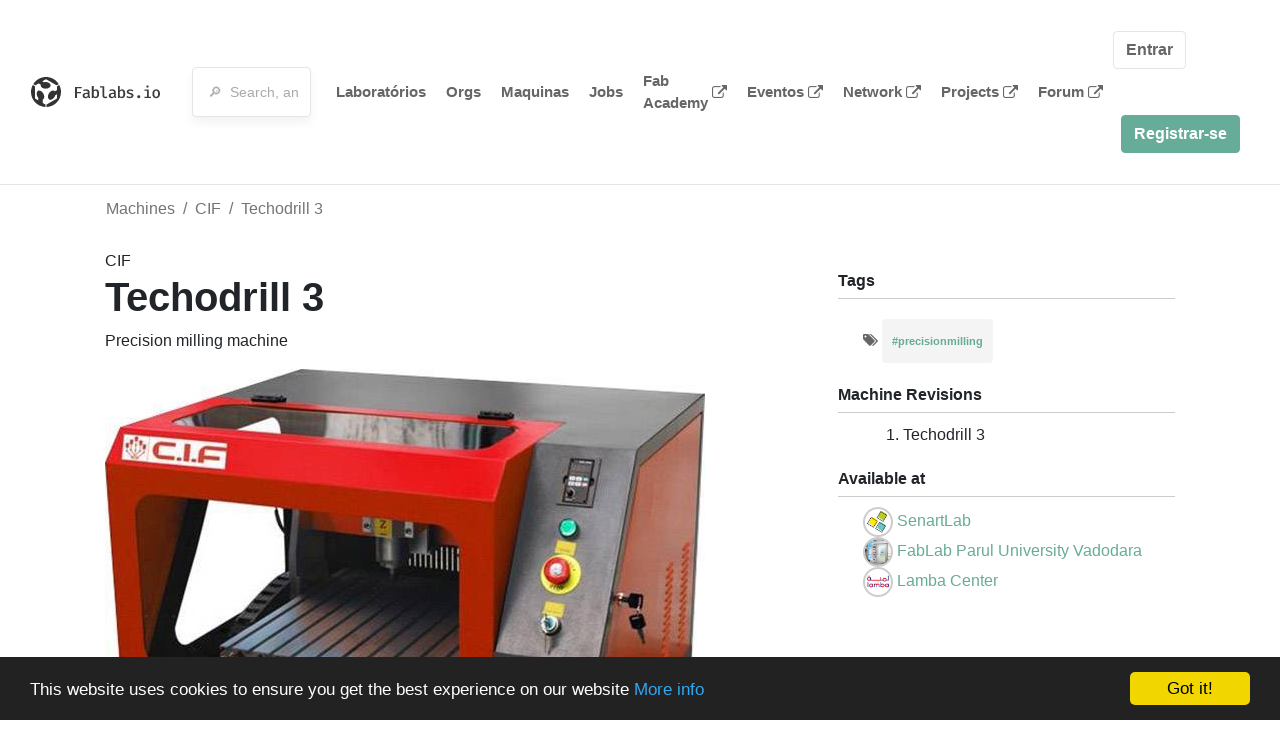

--- FILE ---
content_type: text/html; charset=utf-8
request_url: https://fablabs.io/machines/techodrill-3?locale=pt
body_size: 11860
content:
<!DOCTYPE html>
<html lang='en' xmlns='http://www.w3.org/1999/xhtml' xmlns:fb='http://www.facebook.com/2008/fbml' xmlns:og='http://ogp.me/ns#'>
<head>
<title>Techodrill 3 | FabLabs</title>
<base target='_parent'>
<meta charset='utf-8'>
<meta content='width=device-width, initial-scale=1.0, user-scalable=no' name='viewport'>
<meta content='Techodrill 3 | FabLabs' property='og:title'>
<meta content='FabLabs.io - The Fab Lab Network' property='og:site_name'>
<meta content='https://fablabs.io/machines/techodrill-3?locale=pt' property='og:url'>
<meta content='https://www.fablabs.io/logo.jpg' property='og:image'>
<meta content='A platform for connecting Fab Labs and their users from around the world.' property='og:description'>
<meta content='1349222175' property='fb:admins'>
<script src="/assets/application-d4eb1143ec3b3c51d4bccb86bcf9df169c12d2899a7b9e34d6df42111af7af4e.js" data-turbolinks-track="true"></script>
<link href='https://fablabs.io/machines/techodrill-3' rel='canonical'>
<link href='https://api.mapbox.com/mapbox.js/v3.0.1/mapbox.css' rel='stylesheet'>
<script src="https://api.mapbox.com/mapbox.js/v3.0.1/mapbox.js"></script>
<!-- Load chartkick + char.js bundle via CDN -->
<script src="https://cdnjs.cloudflare.com/ajax/libs/chartkick/2.3.0/chartkick.js" integrity="sha512-vb5WQQcLnuPF84N6gRb9OBxe9AvY+rb04YwZIf66g7GImHwUv/u/gILQGrHRdW9BLideA5cA4OZbrFyWjswIcA==" crossorigin="anonymous"></script>
<script src="https://cdnjs.cloudflare.com/ajax/libs/Chart.js/2.9.4/Chart.bundle.js" integrity="sha512-zO8oeHCxetPn1Hd9PdDleg5Tw1bAaP0YmNvPY8CwcRyUk7d7/+nyElmFrB6f7vg4f7Fv4sui1mcep8RIEShczg==" crossorigin="anonymous"></script>
<link rel="stylesheet" media="screen" href="//fonts.googleapis.com/css?family=Open+Sans:400|Montserrat" />
<link rel="stylesheet" media="all" href="/assets/application-8aa74da54feb175a8e70c2a7518a597bb79db2de9f210100702876d68b7ecde2.css" data-turbolinks-track="true" />
<link href='/humans.txt' rel='author' type='text/plain'>
<meta name="csrf-param" content="authenticity_token" />
<meta name="csrf-token" content="og5J+PMxj0+vGCAcUTcLM3n1ICxBrfIKahapbRwkOfhmkxD58t+IGMVBvEXZzj9ExCXXVou+DI+l+QosmMtX+w==" />
<!-- Hotjar Tracking Code for https://fablabs.io/ -->
<script>
  (function(h,o,t,j,a,r){
    h.hj=h.hj||function(){(h.hj.q=h.hj.q||[]).push(arguments)};
      h._hjSettings={hjid:2282890,hjsv:6};
        a=o.getElementsByTagName('head')[0];
        r=o.createElement('script');r.async=1;
        r.src=t+h._hjSettings.hjid+j+h._hjSettings.hjsv;
        a.appendChild(r);
    })(window,document,'https://static.hotjar.com/c/hotjar-','.js?sv=');
</script>

</head>

<body class='production c-machines a-show '>

<nav class='navbar navbar-custom navbar-expand-lg' role='navigation'>
<div class='container-fluid'>
<a class="navbar-brand" href="/"><img alt="fablabs.io" src="/assets/logo-78c5ba6a9895eaf5debdd08d9856b62703ebf0658507f6972742505cb1f75a7b.svg" />
</a><button aria-controls='navbar' aria-expanded='false' aria-label='Toggle navigation' class='mt-0 navbar-toggler' data-target='#navbar' data-toggle='collapse' type='button'>
<i class='fa fa-bars fa-lg'></i>
</button>
<div class='collapse navbar-collapse' id='navbar'>
<form class="navbar-form" action="/search" accept-charset="UTF-8" method="get"><input name="utf8" type="hidden" value="&#x2713;" /><div class='form-group container-fluid mb-0'>
<input type="text" name="query" id="search-box" class="form-control" autocomplete="off" placeholder="🔎  Search, anything" />
</div>
</form><ul class='navbar-nav'>
<li class='nav-item'>
<a class="nav-link" href="/labs">Laboratórios</a>
</li>
<li class='nav-item'>
<a class="nav-link" href="/organizations">Orgs</a>
</li>
<li class='nav-item'>
<a class="nav-link" href="/machines">Maquinas</a>
</li>
<li class='nav-item'>
<a class="nav-link" href="/jobs">Jobs</a>
</li>
<li class='nav-item'>
<a target="_blank" class="nav-link" href="https://fabacademy.org/">Fab Academy
<i class="fa fa-external-link ml-1"></i>
</a></li>
<li class='nav-item'>
<a target="_blank" class="nav-link" href="https://fabevent.org/">Eventos
<i class="fa fa-external-link ml-1"></i>
</a></li>
<li class='nav-item'>
<a target="_blank" class="nav-link" href="https://live.fablabs.io/">Network
<i class="fa fa-external-link ml-1"></i>
</a></li>
<li class='nav-item'>
<a target="_blank" class="nav-link" href="https://projects.fablabs.io">Projects
<i class="fa fa-external-link ml-1"></i>
</a></li>
<li class='nav-item'>
<a target="_blank" class="nav-link" href="https://forum.fablabs.io">Forum
<i class="fa fa-external-link ml-1"></i>
</a></li>
</ul>
<ul class='nav navbar-nav ml-auto'>
<li class='navbar-btn'>
<a class="btn btn-default w-100" href="/signin">Entrar</a>
</li>
<li class='navbar-btn'>
<a class="btn btn-primary w-100" href="/signup">Registrar-se</a>
</li>
<li class='navbar-btn'></li>
</ul>
</div>
</div>
</nav>

<div id='main'>
<div class='container'>
<div class='row'>
<ol class='breadcrumb'>
<li class='breadcrumb-item'>
<a href="/machines">Machines</a>
</li>
<li class='breadcrumb-item'>
<a href="/machines">CIF</a>
</li>
<li class='breadcrumb-item active'><a href="/machines/techodrill-3">Techodrill 3</a></li>
</ol>

</div>
<div class='row'>
<div class='col-lg-8'>
CIF
<h1>Techodrill 3</h1>
<p>Precision milling machine</p>
<img src="/media/W1siZiIsIjIwMjIvMDUvMTEvMDcvNDUvMjcvYWVlODJmZjItM2Q0Mi00YzA2LWI5OWEtYzE3ZmE4NWFmN2E2L2ltYWdlLmpwZyJdLFsicCIsInRodW1iIiwiODAweDgwMFx1MDAzZSJdXQ/image.jpg?sha=69f495d0d2ac1c49" />
</div>
<div class='col-lg-4 side'>
<div class='heading'>Tags</div>
<ul class='taglist list-unstyled text-small list-inline'>
<i class="fa fa-tags"></i>
<li class='gray list-inline-item mb-0'>
<strong>
<a href="/machines?tag=precisionmilling">#precisionmilling</a>
</strong>
</li>
</ul>
<div class='heading'>Machine Revisions</div>
<ol>
<li>Techodrill 3</li>
</ol>
<div class='heading'>Available at</div>
<ul class='list-unstyled'>
<li>
<img class="avatar tiny" src="/media/W1siZiIsIjIwMTgvMDcvMjMvMTAvMzIvNDEvNTYwZDQ3NDEtNDJlZC00MjY3LThiMzYtODgzNmEzN2NjZDk2LzE0NzI0Mzg4XzE3NDA0MTQyNjYyMTkzODlfNDU2MzM2MDE3NTk5OTc5ODM4OF9uLnBuZyJdLFsicCIsInRodW1iIiwiOTB4OTAjIl1d/14724388_1740414266219389_4563360175999798388_n.png?sha=60c1fd821c398726" />
<a href="/labs/senartlab">SenartLab</a>
</li>
<li>
<img class="avatar tiny" src="/media/W1siZiIsIjIwMjIvMDcvMTEvMDQvMzEvNTIvMmE0ZmQxNjEtMmYzNi00NjM3LWFhNTItZTc0MzAwYmZkZDE0L0hDNEEzMTYyIChMYXJnZSkuSlBHIl0sWyJwIiwidGh1bWIiLCI5MHg5MCMiXV0/HC4A3162%20%28Large%29.JPG?sha=56bf8724884bcc69" />
<a href="/labs/fablabVadodara">FabLab Parul University Vadodara</a>
</li>
<li>
<img class="avatar tiny" src="/media/[base64]/Social%20Media%20Marketing%20With%20Flat%20Illustration%20Facebook%20Post%20%281080%20x%20270%20px%29%20%28750%20x%20750%20px%29%20%281%29.png?sha=4bc699faa4d523dd" />
<a href="/labs/lambacenter">Lamba Center</a>
</li>
</ul>
</div>
</div>
<div class='row mt-3'>
<div class='col-lg-12'>
<a class="btn btn-primary" href="/machines/techodrill-3/edit">Edit</a>
</div>
</div>
<div class='row mt-5'>
<div class='col-lg-12'>
</div>
</div>
</div>

</div>

    <!-- Begin Cookie Consent plugin by Silktide - http://silktide.com/cookieconsent -->
    <script type="text/javascript">
        window.cookieconsent_options = {"message":"This website uses cookies to ensure you get the best experience on our website","dismiss":"Got it!","learnMore":"More info","link":"/cookie-policy","theme":"dark-bottom"};
    </script>

    <script type="text/javascript" src="//cdnjs.cloudflare.com/ajax/libs/cookieconsent2/1.0.10/cookieconsent.min.js"></script>
    <!-- End Cookie Consent plugin -->
    
<footer>
<div class='container footer-links'>
<div class='row'>
<div class='col-md-4'>
<a href='https://distributeddesign.eu/' target='_blank'><img class="img-fluid" alt="Co-funded by the Creative Europe programme of the European Union" src="/assets/home/DDMP_Logo_EU_large_black-2c3aa7f7ded9e5eb8a33fb5cbd911784881d062599fbaf391912e6d519fa3350.png" /></a>
<br>
<a href='https://fabfoundation.org/' target='_blank'><img alt="Fab Foundation" class="img-fluid mb-3" src="/assets/home/fabfnd-5889231883a71b5cdf0e3d31b34375a00ce9f11ef0f54683e113c60248d3b93c.png" /></a>
<br>
</div>
<div class='col-md-4 mb-3'>
<ul>
<li><a href="/labs">Labs List</a></li>
<li><a href="/labs/map">Labs Map</a></li>
<li><a href="/about">About</a></li>
<li><a target="_blank" href="https://docs.fablabs.io/">API Documentation</a></li>
<li><a target="_blank" href="https://forum.fablabs.io/">Forum</a></li>
<li><a href="http://www.fabfoundation.org">The Fab Foundation</a></li>
<li><a href="/cookie-policy">Cookie Policy</a></li>
<li><a href="/privacy-policy">Privacy Policy</a></li>
<li><a href="/tos">Terms of Service</a></li>
</ul>
<br>
</div>
<div class='col-md-4 mb-3'>
<ul class='locales'>
<li><a href="/machines/techodrill-3?locale=de">Deutsch</a></li>
<li><a href="/machines/techodrill-3?locale=en">English</a></li>
<li><a href="/machines/techodrill-3?locale=es">Español</a></li>
<li><a href="/machines/techodrill-3?locale=fr">Français</a></li>
<li><a href="/machines/techodrill-3?locale=it">Italiano</a></li>
<li><a href="/machines/techodrill-3?locale=nl">Nederlands</a></li>
<li><a class="text-primary" href="/machines/techodrill-3?locale=pt">Português</a></li>
<li><a href="/machines/techodrill-3?locale=ja">日本語</a></li>
</ul>
</div>
</div>
</div>
</footer>
<!-- Global site tag (gtag.js) - Google Analytics -->
<script async src="https://www.googletagmanager.com/gtag/js?id=G-09ZXL8GBRW"></script>
<script>
  window.dataLayer = window.dataLayer || [];
  function gtag(){dataLayer.push(arguments);}
  gtag('js', new Date());
  gtag('config', 'G-09ZXL8GBRW');
</script>

<div aria-labelledby='How can we help you?' class='modal fade' id='get-help-text' role='dialog' tabindex='-1'>
<div class='modal-dialog' role='document'>
<div class='modal-content'>
<div class='modal-header'>
<h4 class='modal-title'>How can we help you?</h4>
<button aria-label='Close' class='close' data-dismiss='modal' type='button'>
<span aria-hidden='true'>×</span>
</button>
</div>
<div class='modal-body'>
<h5>Welcome to fablabs.io!</h5>
<p>
Here are few suggestions about how we can help you and how you can participate
and talk with us if you have any question or problem regarding the Fablabs.io
platform.
</p>
<hr>
<h5>Discuss with the community</h5>
<p>
You can ask for support to the administrators and the whole community
in the Fablabs.io Discuss section within the
<a href='https://forum.fablabs.io/c/site-feedback'>Site feedback category</a>.
<a href='https://forum.fablabs.io/c/site-feedback'>Site feedback category</a>
we would also love to hear your ideas and suggestions regarding Fablabs.io,
its features, development, how it works and how we can improve it.
</p>
<a class='button' href='https://forum.fablabs.io/c/site-feedback'>Discuss with the community</a>
<hr>
<h5>Help with the technical development on GitHub</h5>
<p>
If you have instead messages regarding the technical development or bugs
of the platform, we would ask you to discuss these on the Fablabs.io repositories
on GitHub (Fablabs.io is free/open source software!) at
<a href='https://github.com/fablabbcn/fablabs'>https://github.com/fablabbcn/fablabs</a>.
</p>
<a class='button' href='https://github.com/fablabbcn/fablabs'>Join the development</a>
<hr>
<h5>E-mail the administrators</h5>
<p>
If you need instead to contact the administrators of Fablabs.io, please
write to
<a href='mailto:webmasters@fablabs.io'>webmasters@fablabs.io</a>.
</p>
<a class='button' href='mailto:webmasters@fablabs.io'>Write an e-mail to the administrators</a>
</div>
</div>
</div>
</div>
<button class='get-help btn btn-primary btn-sm' data-target='#get-help-text' data-toggle='modal' type='button'>
<i class="fa fa-question-circle"></i>
Get help
</button>


</body>
</html>


--- FILE ---
content_type: application/javascript; charset=utf-8
request_url: https://cdnjs.cloudflare.com/ajax/libs/chartkick/2.3.0/chartkick.js
body_size: 10275
content:
/*
 * Chartkick.js
 * Create beautiful charts with one line of JavaScript
 * https://github.com/ankane/chartkick.js
 * v2.3.0
 * MIT License
 */

/*jslint browser: true, indent: 2, plusplus: true, vars: true */

(function (window) {
  'use strict';

  var config = window.Chartkick || {};
  var Chartkick, ISO8601_PATTERN, DECIMAL_SEPARATOR, adapters = [];
  var DATE_PATTERN = /^(\d\d\d\d)(\-)?(\d\d)(\-)?(\d\d)$/i;
  var GoogleChartsAdapter, HighchartsAdapter, ChartjsAdapter;
  var pendingRequests = [], runningRequests = 0, maxRequests = 4;

  // helpers

  function isArray(variable) {
    return Object.prototype.toString.call(variable) === "[object Array]";
  }

  function isFunction(variable) {
    return variable instanceof Function;
  }

  function isPlainObject(variable) {
    return !isFunction(variable) && variable instanceof Object;
  }

  // https://github.com/madrobby/zepto/blob/master/src/zepto.js
  function extend(target, source) {
    var key;
    for (key in source) {
      if (isPlainObject(source[key]) || isArray(source[key])) {
        if (isPlainObject(source[key]) && !isPlainObject(target[key])) {
          target[key] = {};
        }
        if (isArray(source[key]) && !isArray(target[key])) {
          target[key] = [];
        }
        extend(target[key], source[key]);
      } else if (source[key] !== undefined) {
        target[key] = source[key];
      }
    }
  }

  function merge(obj1, obj2) {
    var target = {};
    extend(target, obj1);
    extend(target, obj2);
    return target;
  }

  // https://github.com/Do/iso8601.js
  ISO8601_PATTERN = /(\d\d\d\d)(\-)?(\d\d)(\-)?(\d\d)(T)?(\d\d)(:)?(\d\d)?(:)?(\d\d)?([\.,]\d+)?($|Z|([\+\-])(\d\d)(:)?(\d\d)?)/i;
  DECIMAL_SEPARATOR = String(1.5).charAt(1);

  function parseISO8601(input) {
    var day, hour, matches, milliseconds, minutes, month, offset, result, seconds, type, year;
    type = Object.prototype.toString.call(input);
    if (type === "[object Date]") {
      return input;
    }
    if (type !== "[object String]") {
      return;
    }
    matches = input.match(ISO8601_PATTERN);
    if (matches) {
      year = parseInt(matches[1], 10);
      month = parseInt(matches[3], 10) - 1;
      day = parseInt(matches[5], 10);
      hour = parseInt(matches[7], 10);
      minutes = matches[9] ? parseInt(matches[9], 10) : 0;
      seconds = matches[11] ? parseInt(matches[11], 10) : 0;
      milliseconds = matches[12] ? parseFloat(DECIMAL_SEPARATOR + matches[12].slice(1)) * 1000 : 0;
      result = Date.UTC(year, month, day, hour, minutes, seconds, milliseconds);
      if (matches[13] && matches[14]) {
        offset = matches[15] * 60;
        if (matches[17]) {
          offset += parseInt(matches[17], 10);
        }
        offset *= matches[14] === "-" ? -1 : 1;
        result -= offset * 60 * 1000;
      }
      return new Date(result);
    }
  }
  // end iso8601.js

  function negativeValues(series) {
    var i, j, data;
    for (i = 0; i < series.length; i++) {
      data = series[i].data;
      for (j = 0; j < data.length; j++) {
        if (data[j][1] < 0) {
          return true;
        }
      }
    }
    return false;
  }

  function jsOptionsFunc(defaultOptions, hideLegend, setTitle, setMin, setMax, setStacked, setXtitle, setYtitle) {
    return function (chart, opts, chartOptions) {
      var series = chart.data;
      var options = merge({}, defaultOptions);
      options = merge(options, chartOptions || {});

      if (chart.hideLegend || "legend" in opts) {
        hideLegend(options, opts.legend, chart.hideLegend);
      }

      if (opts.title) {
        setTitle(options, opts.title);
      }

      // min
      if ("min" in opts) {
        setMin(options, opts.min);
      } else if (!negativeValues(series)) {
        setMin(options, 0);
      }

      // max
      if (opts.max) {
        setMax(options, opts.max);
      }

      if ("stacked" in opts) {
        setStacked(options, opts.stacked);
      }

      if (opts.colors) {
        options.colors = opts.colors;
      }

      if (opts.xtitle) {
        setXtitle(options, opts.xtitle);
      }

      if (opts.ytitle) {
        setYtitle(options, opts.ytitle);
      }

      // merge library last
      options = merge(options, opts.library || {});

      return options;
    };
  }

  function setText(element, text) {
    if (document.body.innerText) {
      element.innerText = text;
    } else {
      element.textContent = text;
    }
  }

  function chartError(element, message) {
    setText(element, "Error Loading Chart: " + message);
    element.style.color = "#ff0000";
  }

  function pushRequest(element, url, success) {
    pendingRequests.push([element, url, success]);
    runNext();
  }

  function runNext() {
    if (runningRequests < maxRequests) {
      var request = pendingRequests.shift();
      if (request) {
        runningRequests++;
        getJSON(request[0], request[1], request[2]);
        runNext();
      }
    }
  }

  function requestComplete() {
    runningRequests--;
    runNext();
  }

  function getJSON(element, url, success) {
    ajaxCall(url, success, function (jqXHR, textStatus, errorThrown) {
      var message = (typeof errorThrown === "string") ? errorThrown : errorThrown.message;
      chartError(element, message);
    });
  }

  function ajaxCall(url, success, error) {
    var $ = window.jQuery || window.Zepto || window.$;

    if ($) {
      $.ajax({
        dataType: "json",
        url: url,
        success: success,
        error: error,
        complete: requestComplete
      });
    } else {
      var xhr = new XMLHttpRequest();
      xhr.open("GET", url, true);
      xhr.setRequestHeader("Content-Type", "application/json");
      xhr.onload = function () {
        requestComplete();
        if (xhr.status === 200) {
          success(JSON.parse(xhr.responseText), xhr.statusText, xhr);
        } else {
          error(xhr, "error", xhr.statusText);
        }
      };
      xhr.send();
    }
  }

  function errorCatcher(chart, callback) {
    try {
      callback(chart);
    } catch (err) {
      chartError(chart.element, err.message);
      throw err;
    }
  }

  function fetchDataSource(chart, callback, dataSource) {
    if (typeof dataSource === "string") {
      pushRequest(chart.element, dataSource, function (data, textStatus, jqXHR) {
        chart.rawData = data;
        errorCatcher(chart, callback);
      });
    } else {
      chart.rawData = dataSource;
      errorCatcher(chart, callback);
    }
  }

  function addDownloadButton(chart) {
    var element = chart.element;
    var link = document.createElement("a");
    link.download = chart.options.download === true ? "chart.png" : chart.options.download; // http://caniuse.com/download
    link.style.position = "absolute";
    link.style.top = "20px";
    link.style.right = "20px";
    link.style.zIndex = 1000;
    link.style.lineHeight = "20px";
    link.target = "_blank"; // for safari
    var image = document.createElement("img");
    image.alt = "Download";
    image.style.border = "none";
    // icon from font-awesome
    // http://fa2png.io/
    image.src = "[data-uri]";
    link.appendChild(image);
    element.style.position = "relative";

    chart.downloadAttached = true;

    // mouseenter
    addEvent(element, "mouseover", function(e) {
      var related = e.relatedTarget;
      // check download option again to ensure it wasn't changed
      if (!related || (related !== this && !childOf(this, related)) && chart.options.download) {
        link.href = chart.toImage();
        element.appendChild(link);
      }
    });

    // mouseleave
    addEvent(element, "mouseout", function(e) {
      var related = e.relatedTarget;
      if (!related || (related !== this && !childOf(this, related))) {
        if (link.parentNode) {
          link.parentNode.removeChild(link);
        }
      }
    });
  }

  // http://stackoverflow.com/questions/10149963/adding-event-listener-cross-browser
  function addEvent(elem, event, fn) {
    if (elem.addEventListener) {
      elem.addEventListener(event, fn, false);
    } else {
      elem.attachEvent("on" + event, function() {
        // set the this pointer same as addEventListener when fn is called
        return(fn.call(elem, window.event));
      });
    }
  }

  // https://gist.github.com/shawnbot/4166283
  function childOf(p, c) {
    if (p === c) return false;
    while (c && c !== p) c = c.parentNode;
    return c === p;
  }

  // type conversions

  function toStr(n) {
    return "" + n;
  }

  function toFloat(n) {
    return parseFloat(n);
  }

  function toDate(n) {
    var matches, year, month, day;
    if (typeof n !== "object") {
      if (typeof n === "number") {
        n = new Date(n * 1000); // ms
      } else {
        n = toStr(n);
        if ((matches = n.match(DATE_PATTERN))) {
        year = parseInt(matches[1], 10);
        month = parseInt(matches[3], 10) - 1;
        day = parseInt(matches[5], 10);
        return new Date(year, month, day);
        } else { // str
          // try our best to get the str into iso8601
          // TODO be smarter about this
          var str = n.replace(/ /, "T").replace(" ", "").replace("UTC", "Z");
          n = parseISO8601(str) || new Date(n);
        }
      }
    }
    return n;
  }

  function toArr(n) {
    if (!isArray(n)) {
      var arr = [], i;
      for (i in n) {
        if (n.hasOwnProperty(i)) {
          arr.push([i, n[i]]);
        }
      }
      n = arr;
    }
    return n;
  }

  function sortByTime(a, b) {
    return a[0].getTime() - b[0].getTime();
  }

  function sortByNumberSeries(a, b) {
    return a[0] - b[0];
  }

  function sortByNumber(a, b) {
    return a - b;
  }

  function loadAdapters() {
    if (!ChartjsAdapter && "Chart" in window) {
      ChartjsAdapter = (function () {
        var Chart = window.Chart;

        var baseOptions = {
          maintainAspectRatio: false,
          animation: false,
          tooltips: {
            displayColors: false,
            callbacks: {}
          },
          legend: {},
          title: {fontSize: 20, fontColor: "#333"}
        };

        var defaultOptions = {
          scales: {
            yAxes: [
              {
                ticks: {
                  maxTicksLimit: 4
                },
                scaleLabel: {
                  fontSize: 16,
                  // fontStyle: "bold",
                  fontColor: "#333"
                }
              }
            ],
            xAxes: [
              {
                gridLines: {
                  drawOnChartArea: false
                },
                scaleLabel: {
                  fontSize: 16,
                  // fontStyle: "bold",
                  fontColor: "#333"
                },
                time: {},
                ticks: {}
              }
            ]
          }
        };

        // http://there4.io/2012/05/02/google-chart-color-list/
        var defaultColors = [
          "#3366CC", "#DC3912", "#FF9900", "#109618", "#990099", "#3B3EAC", "#0099C6",
          "#DD4477", "#66AA00", "#B82E2E", "#316395", "#994499", "#22AA99", "#AAAA11",
          "#6633CC", "#E67300", "#8B0707", "#329262", "#5574A6", "#651067"
        ];

        var hideLegend = function (options, legend, hideLegend) {
          if (legend !== undefined) {
            options.legend.display = !!legend;
            if (legend && legend !== true) {
              options.legend.position = legend;
            }
          } else if (hideLegend) {
            options.legend.display = false;
          }
        };

        var setTitle = function (options, title) {
          options.title.display = true;
          options.title.text = title;
        };

        var setMin = function (options, min) {
          if (min !== null) {
            options.scales.yAxes[0].ticks.min = toFloat(min);
          }
        };

        var setMax = function (options, max) {
          options.scales.yAxes[0].ticks.max = toFloat(max);
        };

        var setBarMin = function (options, min) {
          if (min !== null) {
            options.scales.xAxes[0].ticks.min = toFloat(min);
          }
        };

        var setBarMax = function (options, max) {
          options.scales.xAxes[0].ticks.max = toFloat(max);
        };

        var setStacked = function (options, stacked) {
          options.scales.xAxes[0].stacked = !!stacked;
          options.scales.yAxes[0].stacked = !!stacked;
        };

        var setXtitle = function (options, title) {
          options.scales.xAxes[0].scaleLabel.display = true;
          options.scales.xAxes[0].scaleLabel.labelString = title;
        };

        var setYtitle = function (options, title) {
          options.scales.yAxes[0].scaleLabel.display = true;
          options.scales.yAxes[0].scaleLabel.labelString = title;
        };

        var drawChart = function(chart, type, data, options) {
          if (chart.chart) {
            chart.chart.destroy();
          } else {
            chart.element.innerHTML = "<canvas></canvas>";
          }

          var ctx = chart.element.getElementsByTagName("CANVAS")[0];
          chart.chart = new Chart(ctx, {
            type: type,
            data: data,
            options: options
          });
        };

        // http://stackoverflow.com/questions/5623838/rgb-to-hex-and-hex-to-rgb
        var addOpacity = function(hex, opacity) {
          var result = /^#?([a-f\d]{2})([a-f\d]{2})([a-f\d]{2})$/i.exec(hex);
          return result ? "rgba(" + parseInt(result[1], 16) + ", " + parseInt(result[2], 16) + ", " + parseInt(result[3], 16) + ", " + opacity + ")" : hex;
        };

        var setLabelSize = function (chart, data, options) {
          var maxLabelSize = Math.ceil(chart.element.offsetWidth / 4.0 / data.labels.length);
          if (maxLabelSize > 25) {
            maxLabelSize = 25;
          }
          options.scales.xAxes[0].ticks.callback = function (value) {
            value = toStr(value);
            if (value.length > maxLabelSize) {
              return value.substring(0, maxLabelSize - 2) + "...";
            } else {
              return value;
            }
          };
        };

        var setFormatOptions = function(chart, options, chartType) {
          var formatOptions = {
            prefix: chart.options.prefix,
            suffix: chart.options.suffix,
            thousands: chart.options.thousands,
            decimal: chart.options.decimal
          };

          if (formatOptions.prefix || formatOptions.suffix || formatOptions.thousands || formatOptions.decimal) {
            if (chartType !== "pie") {
              var myAxes = options.scales.yAxes;
              if (chartType === "bar") {
                myAxes = options.scales.xAxes;
              }

              if (!myAxes[0].ticks.callback) {
                myAxes[0].ticks.callback = function (value, index, values) {
                  return formatValue("", value, formatOptions);
                };
              }
            }

            if (!options.tooltips.callbacks.label) {
              if (chartType !== "pie") {
                var valueLabel = chartType === "bar" ? "xLabel" : "yLabel";
                options.tooltips.callbacks.label = function (tooltipItem, data) {
                  var label = data.datasets[tooltipItem.datasetIndex].label || '';
                  if (label) {
                    label += ': ';
                  }
                  return formatValue(label, tooltipItem[valueLabel], formatOptions);
                };
              } else {
                // need to use separate label for pie charts
                options.tooltips.callbacks.label = function (tooltipItem, data) {
                  var dataLabel = data.labels[tooltipItem.index];
                  var value = ': ';

                  if (isArray(dataLabel)) {
                    // show value on first line of multiline label
                    // need to clone because we are changing the value
                    dataLabel = dataLabel.slice();
                    dataLabel[0] += value;
                  } else {
                    dataLabel += value;
                  }

                  return formatValue(dataLabel, data.datasets[tooltipItem.datasetIndex].data[tooltipItem.index], formatOptions);
                };
              }
            }
          }
        };

        var jsOptions = jsOptionsFunc(merge(baseOptions, defaultOptions), hideLegend, setTitle, setMin, setMax, setStacked, setXtitle, setYtitle);

        var createDataTable = function (chart, options, chartType) {
          var datasets = [];
          var labels = [];

          var colors = chart.options.colors || defaultColors;

          var day = true;
          var week = true;
          var dayOfWeek;
          var month = true;
          var year = true;
          var hour = true;
          var minute = true;
          var detectType = (chartType === "line" || chartType === "area") && !chart.discrete;

          var series = chart.data;

          var sortedLabels = [];

          var i, j, s, d, key, rows = [];
          for (i = 0; i < series.length; i++) {
            s = series[i];

            for (j = 0; j < s.data.length; j++) {
              d = s.data[j];
              key = detectType ? d[0].getTime() : d[0];
              if (!rows[key]) {
                rows[key] = new Array(series.length);
              }
              rows[key][i] = toFloat(d[1]);
              if (sortedLabels.indexOf(key) === -1) {
                sortedLabels.push(key);
              }
            }
          }

          if (detectType || chart.options.xtype === "number") {
            sortedLabels.sort(sortByNumber);
          }

          var rows2 = [];
          for (j = 0; j < series.length; j++) {
            rows2.push([]);
          }

          var value;
          var k;
          for (k = 0; k < sortedLabels.length; k++) {
            i = sortedLabels[k];
            if (detectType) {
              value = new Date(toFloat(i));
              // TODO make this efficient
              day = day && isDay(value);
              if (!dayOfWeek) {
                dayOfWeek = value.getDay();
              }
              week = week && isWeek(value, dayOfWeek);
              month = month && isMonth(value);
              year = year && isYear(value);
              hour = hour && isHour(value);
              minute = minute && isMinute(value);
            } else {
              value = i;
            }
            labels.push(value);
            for (j = 0; j < series.length; j++) {
              // Chart.js doesn't like undefined
              rows2[j].push(rows[i][j] === undefined ? null : rows[i][j]);
            }
          }

          for (i = 0; i < series.length; i++) {
            s = series[i];

            var color = s.color || colors[i];
            var backgroundColor = chartType !== "line" ? addOpacity(color, 0.5) : color;

            var dataset = {
              label: s.name,
              data: rows2[i],
              fill: chartType === "area",
              borderColor: color,
              backgroundColor: backgroundColor,
              pointBackgroundColor: color,
              borderWidth: 2
            };

            if (s.stack) {
              dataset.stack = s.stack;
            }

            if (chart.options.curve === false) {
              dataset.lineTension = 0;
            }

            if (chart.options.points === false) {
              dataset.pointRadius = 0;
              dataset.pointHitRadius = 5;
            }

            datasets.push(merge(dataset, s.library || {}));
          }

          if (detectType && labels.length > 0) {
            var minTime = labels[0].getTime();
            var maxTime = labels[0].getTime();
            for (i = 1; i < labels.length; i++) {
              value = labels[i].getTime();
              if (value < minTime) {
                minTime = value;
              }
              if (value > maxTime) {
                maxTime = value;
              }
            }

            var timeDiff = (maxTime - minTime) / (86400 * 1000.0);

            if (!options.scales.xAxes[0].time.unit) {
              var step;
              if (year || timeDiff > 365 * 10) {
                options.scales.xAxes[0].time.unit = "year";
                step = 365;
              } else if (month || timeDiff > 30 * 10) {
                options.scales.xAxes[0].time.unit = "month";
                step = 30;
              } else if (day || timeDiff > 10) {
                options.scales.xAxes[0].time.unit = "day";
                step = 1;
              } else if (hour || timeDiff > 0.5) {
                options.scales.xAxes[0].time.displayFormats = {hour: "MMM D, h a"};
                options.scales.xAxes[0].time.unit = "hour";
                step = 1 / 24.0;
              } else if (minute) {
                options.scales.xAxes[0].time.displayFormats = {minute: "h:mm a"};
                options.scales.xAxes[0].time.unit = "minute";
                step = 1 / 24.0 / 60.0;
              }

              if (step && timeDiff > 0) {
                var unitStepSize = Math.ceil(timeDiff / step / (chart.element.offsetWidth / 100.0));
                if (week && step === 1) {
                  unitStepSize = Math.ceil(unitStepSize / 7.0) * 7;
                }
                options.scales.xAxes[0].time.unitStepSize = unitStepSize;
              }
            }

            if (!options.scales.xAxes[0].time.tooltipFormat) {
              if (day) {
                options.scales.xAxes[0].time.tooltipFormat = "ll";
              } else if (hour) {
                options.scales.xAxes[0].time.tooltipFormat = "MMM D, h a";
              } else if (minute) {
                options.scales.xAxes[0].time.tooltipFormat = "h:mm a";
              }
            }
          }

          var data = {
            labels: labels,
            datasets: datasets
          };

          return data;
        };

        var renderLineChart = function (chart, chartType) {
          if (chart.options.xtype === "number") {
            return renderScatterChart(chart, chartType, true);
          }

          var chartOptions = {};
          if (chartType === "area") {
            // TODO fix area stacked
            // chartOptions.stacked = true;
          }
          // fix for https://github.com/chartjs/Chart.js/issues/2441
          if (!chart.options.max && allZeros(chart.data)) {
            chartOptions.max = 1;
          }

          var options = jsOptions(chart, merge(chartOptions, chart.options));
          setFormatOptions(chart, options, chartType);

          var data = createDataTable(chart, options, chartType || "line");

          options.scales.xAxes[0].type = chart.discrete ? "category" : "time";

          drawChart(chart, "line", data, options);
        };

        var renderPieChart = function (chart) {
          var options = merge({}, baseOptions);
          if (chart.options.donut) {
            options.cutoutPercentage = 50;
          }

          if ("legend" in chart.options) {
            hideLegend(options, chart.options.legend);
          }

          if (chart.options.title) {
            setTitle(options, chart.options.title);
          }

          options = merge(options, chart.options.library || {});
          setFormatOptions(chart, options, "pie");

          var labels = [];
          var values = [];
          for (var i = 0; i < chart.data.length; i++) {
            var point = chart.data[i];
            labels.push(point[0]);
            values.push(point[1]);
          }

          var data = {
            labels: labels,
            datasets: [
              {
                data: values,
                backgroundColor: chart.options.colors || defaultColors
              }
            ]
          };

          drawChart(chart, "pie", data, options);
        };

        var renderColumnChart = function (chart, chartType) {
          var options;
          if (chartType === "bar") {
            options = jsOptionsFunc(merge(baseOptions, defaultOptions), hideLegend, setTitle, setBarMin, setBarMax, setStacked, setXtitle, setYtitle)(chart, chart.options);
          } else {
            options = jsOptions(chart, chart.options);
          }
          setFormatOptions(chart, options, chartType);
          var data = createDataTable(chart, options, "column");
          if (chartType !== "bar") {
            setLabelSize(chart, data, options);
          }
          drawChart(chart, (chartType === "bar" ? "horizontalBar" : "bar"), data, options);
        };

        var renderAreaChart = function (chart) {
          renderLineChart(chart, "area");
        };

        var renderBarChart = function (chart) {
          renderColumnChart(chart, "bar");
        };

        var renderScatterChart = function (chart, chartType, lineChart) {
          chartType = chartType || "line";

          var options = jsOptions(chart, chart.options);
          if (!lineChart) {
            setFormatOptions(chart, options, chartType);
          }

          var colors = chart.options.colors || defaultColors;

          var datasets = [];
          var series = chart.data;
          for (var i = 0; i < series.length; i++) {
            var s = series[i];
            var d = [];
            for (var j = 0; j < s.data.length; j++) {
              var point = {
                x: toFloat(s.data[j][0]),
                y: toFloat(s.data[j][1])
              };
              if (chartType === "bubble") {
                point.r = toFloat(s.data[j][2]);
              }
              d.push(point);
            }

            var color = s.color || colors[i];
            var backgroundColor = chartType === "area" ? addOpacity(color, 0.5) : color;

            datasets.push({
              label: s.name,
              showLine: lineChart || false,
              data: d,
              borderColor: color,
              backgroundColor: backgroundColor,
              pointBackgroundColor: color,
              fill: chartType === "area"
            });
          }

          if (chartType === "area") {
            chartType = "line";
          }

          var data = {datasets: datasets};

          options.scales.xAxes[0].type = "linear";
          options.scales.xAxes[0].position = "bottom";

          drawChart(chart, chartType, data, options);
        };

        var renderBubbleChart = function (chart) {
          renderScatterChart(chart, "bubble");
        };

        return {
          name: "chartjs",
          renderLineChart: renderLineChart,
          renderPieChart: renderPieChart,
          renderColumnChart: renderColumnChart,
          renderBarChart: renderBarChart,
          renderAreaChart: renderAreaChart,
          renderScatterChart: renderScatterChart,
          renderBubbleChart: renderBubbleChart
        };
      })();

      adapters.push(ChartjsAdapter);
    }

    if (!HighchartsAdapter && "Highcharts" in window) {
      HighchartsAdapter = (function () {
        var Highcharts = window.Highcharts;

        var defaultOptions = {
          chart: {},
          xAxis: {
            title: {
              text: null
            },
            labels: {
              style: {
                fontSize: "12px"
              }
            }
          },
          yAxis: {
            title: {
              text: null
            },
            labels: {
              style: {
                fontSize: "12px"
              }
            }
          },
          title: {
            text: null
          },
          credits: {
            enabled: false
          },
          legend: {
            borderWidth: 0
          },
          tooltip: {
            style: {
              fontSize: "12px"
            }
          },
          plotOptions: {
            areaspline: {},
            series: {
              marker: {}
            }
          }
        };

        var hideLegend = function (options, legend, hideLegend) {
          if (legend !== undefined) {
            options.legend.enabled = !!legend;
            if (legend && legend !== true) {
              if (legend === "top" || legend === "bottom") {
                options.legend.verticalAlign = legend;
              } else {
                options.legend.layout = "vertical";
                options.legend.verticalAlign = "middle";
                options.legend.align = legend;
              }
            }
          } else if (hideLegend) {
            options.legend.enabled = false;
          }
        };

        var setTitle = function (options, title) {
          options.title.text = title;
        };

        var setMin = function (options, min) {
          options.yAxis.min = min;
        };

        var setMax = function (options, max) {
          options.yAxis.max = max;
        };

        var setStacked = function (options, stacked) {
          options.plotOptions.series.stacking = stacked ? "normal" : null;
        };

        var setXtitle = function (options, title) {
          options.xAxis.title.text = title;
        };

        var setYtitle = function (options, title) {
          options.yAxis.title.text = title;
        };

        var jsOptions = jsOptionsFunc(defaultOptions, hideLegend, setTitle, setMin, setMax, setStacked, setXtitle, setYtitle);

        var drawChart = function(chart, data, options) {
          if (chart.chart) {
            chart.chart.destroy();
          }

          options.chart.renderTo = chart.element.id;
          options.series = data;
          chart.chart = new Highcharts.Chart(options);
        };

        var setFormatOptions = function(chart, options, chartType) {
          var formatOptions = {
            prefix: chart.options.prefix,
            suffix: chart.options.suffix,
            thousands: chart.options.thousands,
            decimal: chart.options.decimal
          };

          if (formatOptions.prefix || formatOptions.suffix || formatOptions.thousands || formatOptions.decimal) {
            if (chartType !== "pie" && !options.yAxis.labels.formatter) {
              options.yAxis.labels.formatter = function () {
                return formatValue("", this.value, formatOptions);
              };
            }

            if (!options.tooltip.pointFormatter) {
              options.tooltip.pointFormatter = function () {
                return '<span style="color:' + this.color + '>\u25CF</span> ' + formatValue(this.series.name + ': <b>', this.y, formatOptions) + '</b><br/>';
              };
            }
          }
        };

        var renderLineChart = function (chart, chartType) {
          chartType = chartType || "spline";
          var chartOptions = {};
          if (chartType === "areaspline") {
            chartOptions = {
              plotOptions: {
                areaspline: {
                  stacking: "normal"
                },
                area: {
                  stacking: "normal"
                },
                series: {
                  marker: {
                    enabled: false
                  }
                }
              }
            };
          }

          if (chart.options.curve === false) {
            if (chartType === "areaspline") {
              chartType = "area";
            } else if (chartType === "spline") {
              chartType = "line";
            }
          }

          var options = jsOptions(chart, chart.options, chartOptions), data, i, j;
          options.xAxis.type = chart.discrete ? "category" : "datetime";
          if (!options.chart.type) {
            options.chart.type = chartType;
          }
          setFormatOptions(chart, options, chartType);

          var series = chart.data;
          for (i = 0; i < series.length; i++) {
            data = series[i].data;
            if (!chart.discrete) {
              for (j = 0; j < data.length; j++) {
                data[j][0] = data[j][0].getTime();
              }
            }
            series[i].marker = {symbol: "circle"};
            if (chart.options.points === false) {
              series[i].marker.enabled = false;
            }
          }

          drawChart(chart, series, options);
        };

        var renderScatterChart = function (chart) {
          var options = jsOptions(chart, chart.options, {});
          options.chart.type = "scatter";
          drawChart(chart, chart.data, options);
        };

        var renderPieChart = function (chart) {
          var chartOptions = merge(defaultOptions, {});

          if (chart.options.colors) {
            chartOptions.colors = chart.options.colors;
          }
          if (chart.options.donut) {
            chartOptions.plotOptions = {pie: {innerSize: "50%"}};
          }

          if ("legend" in chart.options) {
            hideLegend(chartOptions, chart.options.legend);
          }

          if (chart.options.title) {
            setTitle(chartOptions, chart.options.title);
          }

          var options = merge(chartOptions, chart.options.library || {});
          setFormatOptions(chart, options, "pie");
          var series = [{
            type: "pie",
            name: chart.options.label || "Value",
            data: chart.data
          }];

          drawChart(chart, series, options);
        };

        var renderColumnChart = function (chart, chartType) {
          chartType = chartType || "column";
          var series = chart.data;
          var options = jsOptions(chart, chart.options), i, j, s, d, rows = [], categories = [];
          options.chart.type = chartType;
          setFormatOptions(chart, options, chartType);

          for (i = 0; i < series.length; i++) {
            s = series[i];

            for (j = 0; j < s.data.length; j++) {
              d = s.data[j];
              if (!rows[d[0]]) {
                rows[d[0]] = new Array(series.length);
                categories.push(d[0]);
              }
              rows[d[0]][i] = d[1];
            }
          }

          if (chart.options.xtype === "number") {
            categories.sort(sortByNumber);
          }

          options.xAxis.categories = categories;

          var newSeries = [], d2;
          for (i = 0; i < series.length; i++) {
            d = [];
            for (j = 0; j < categories.length; j++) {
              d.push(rows[categories[j]][i] || 0);
            }

            d2 = {
              name: series[i].name,
              data: d
            };
            if (series[i].stack) {
              d2.stack = series[i].stack;
            }

            newSeries.push(d2);
          }

          drawChart(chart, newSeries, options);
        };

        var renderBarChart = function (chart) {
          renderColumnChart(chart, "bar");
        };

        var renderAreaChart = function (chart) {
          renderLineChart(chart, "areaspline");
        };

        return {
          name: "highcharts",
          renderLineChart: renderLineChart,
          renderPieChart: renderPieChart,
          renderColumnChart: renderColumnChart,
          renderBarChart: renderBarChart,
          renderAreaChart: renderAreaChart,
          renderScatterChart: renderScatterChart
        };
      })();
      adapters.push(HighchartsAdapter);
    }
    if (!GoogleChartsAdapter && window.google && (window.google.setOnLoadCallback || window.google.charts)) {
      GoogleChartsAdapter = (function () {
        var google = window.google;

        var loaded = {};
        var callbacks = [];

        var runCallbacks = function () {
          var cb, call;
          for (var i = 0; i < callbacks.length; i++) {
            cb = callbacks[i];
            call = google.visualization && ((cb.pack === "corechart" && google.visualization.LineChart) || (cb.pack === "timeline" && google.visualization.Timeline));
            if (call) {
              cb.callback();
              callbacks.splice(i, 1);
              i--;
            }
          }
        };

        var waitForLoaded = function (pack, callback) {
          if (!callback) {
            callback = pack;
            pack = "corechart";
          }

          callbacks.push({pack: pack, callback: callback});

          if (loaded[pack]) {
            runCallbacks();
          } else {
            loaded[pack] = true;

            // https://groups.google.com/forum/#!topic/google-visualization-api/fMKJcyA2yyI
            var loadOptions = {
              packages: [pack],
              callback: runCallbacks
            };
            if (config.language) {
              loadOptions.language = config.language;
            }
            if (pack === "corechart" && config.mapsApiKey) {
              loadOptions.mapsApiKey = config.mapsApiKey;
            }

            if (window.google.setOnLoadCallback) {
              google.load("visualization", "1", loadOptions);
            } else {
              google.charts.load("current", loadOptions);
            }
          }
        };

        // Set chart options
        var defaultOptions = {
          chartArea: {},
          fontName: "'Lucida Grande', 'Lucida Sans Unicode', Verdana, Arial, Helvetica, sans-serif",
          pointSize: 6,
          legend: {
            textStyle: {
              fontSize: 12,
              color: "#444"
            },
            alignment: "center",
            position: "right"
          },
          curveType: "function",
          hAxis: {
            textStyle: {
              color: "#666",
              fontSize: 12
            },
            titleTextStyle: {},
            gridlines: {
              color: "transparent"
            },
            baselineColor: "#ccc",
            viewWindow: {}
          },
          vAxis: {
            textStyle: {
              color: "#666",
              fontSize: 12
            },
            titleTextStyle: {},
            baselineColor: "#ccc",
            viewWindow: {}
          },
          tooltip: {
            textStyle: {
              color: "#666",
              fontSize: 12
            }
          }
        };

        var hideLegend = function (options, legend, hideLegend) {
          if (legend !== undefined) {
            var position;
            if (!legend) {
              position = "none";
            } else if (legend === true) {
              position = "right";
            } else {
              position = legend;
            }
            options.legend.position = position;
          } else if (hideLegend) {
            options.legend.position = "none";
          }
        };

        var setTitle = function (options, title) {
          options.title = title;
          options.titleTextStyle = {color: "#333", fontSize: "20px"};
        };

        var setMin = function (options, min) {
          options.vAxis.viewWindow.min = min;
        };

        var setMax = function (options, max) {
          options.vAxis.viewWindow.max = max;
        };

        var setBarMin = function (options, min) {
          options.hAxis.viewWindow.min = min;
        };

        var setBarMax = function (options, max) {
          options.hAxis.viewWindow.max = max;
        };

        var setStacked = function (options, stacked) {
          options.isStacked = !!stacked;
        };

        var setXtitle = function (options, title) {
          options.hAxis.title = title;
          options.hAxis.titleTextStyle.italic = false;
        };

        var setYtitle = function (options, title) {
          options.vAxis.title = title;
          options.vAxis.titleTextStyle.italic = false;
        };

        var jsOptions = jsOptionsFunc(defaultOptions, hideLegend, setTitle, setMin, setMax, setStacked, setXtitle, setYtitle);

        // cant use object as key
        var createDataTable = function (series, columnType, xtype) {
          var i, j, s, d, key, rows = [], sortedLabels = [];
          for (i = 0; i < series.length; i++) {
            s = series[i];

            for (j = 0; j < s.data.length; j++) {
              d = s.data[j];
              key = (columnType === "datetime") ? d[0].getTime() : d[0];
              if (!rows[key]) {
                rows[key] = new Array(series.length);
                sortedLabels.push(key);
              }
              rows[key][i] = toFloat(d[1]);
            }
          }

          var rows2 = [];
          var day = true;
          var value;
          for (j = 0; j < sortedLabels.length; j++) {
            i = sortedLabels[j];
            if (columnType === "datetime") {
              value = new Date(toFloat(i));
              day = day && isDay(value);
            } else if (columnType === "number") {
              value = toFloat(i);
            } else {
              value = i;
            }
            rows2.push([value].concat(rows[i]));
          }
          if (columnType === "datetime") {
            rows2.sort(sortByTime);
          } else if (columnType === "number") {
            rows2.sort(sortByNumberSeries);
          }

          if (xtype === "number") {
            rows2.sort(sortByNumberSeries);

            for (i = 0; i < rows2.length; i++) {
              rows2[i][0] = toStr(rows2[i][0]);
            }
          }

          // create datatable
          var data = new google.visualization.DataTable();
          columnType = columnType === "datetime" && day ? "date" : columnType;
          data.addColumn(columnType, "");
          for (i = 0; i < series.length; i++) {
            data.addColumn("number", series[i].name);
          }
          data.addRows(rows2);

          return data;
        };

        var resize = function (callback) {
          if (window.attachEvent) {
            window.attachEvent("onresize", callback);
          } else if (window.addEventListener) {
            window.addEventListener("resize", callback, true);
          }
          callback();
        };

        var drawChart = function(chart, type, data, options) {
          if (chart.chart) {
            chart.chart.clearChart();
          }

          chart.chart = new type(chart.element);
          resize(function () {
            chart.chart.draw(data, options);
          });
        };

        var renderLineChart = function (chart) {
          waitForLoaded(function () {
            var chartOptions = {};

            if (chart.options.curve === false) {
              chartOptions.curveType = "none";
            }

            if (chart.options.points === false) {
              chartOptions.pointSize = 0;
            }

            var options = jsOptions(chart, chart.options, chartOptions);
            var columnType = chart.discrete ? "string" : "datetime";
            if (chart.options.xtype === "number") {
              columnType = "number";
            }
            var data = createDataTable(chart.data, columnType);

            drawChart(chart, google.visualization.LineChart, data, options);
          });
        };

        var renderPieChart = function (chart) {
          waitForLoaded(function () {
            var chartOptions = {
              chartArea: {
                top: "10%",
                height: "80%"
              },
              legend: {}
            };
            if (chart.options.colors) {
              chartOptions.colors = chart.options.colors;
            }
            if (chart.options.donut) {
              chartOptions.pieHole = 0.5;
            }
            if ("legend" in chart.options) {
              hideLegend(chartOptions, chart.options.legend);
            }
            if (chart.options.title) {
              setTitle(chartOptions, chart.options.title);
            }
            var options = merge(merge(defaultOptions, chartOptions), chart.options.library || {});

            var data = new google.visualization.DataTable();
            data.addColumn("string", "");
            data.addColumn("number", "Value");
            data.addRows(chart.data);

            drawChart(chart, google.visualization.PieChart, data, options);
          });
        };

        var renderColumnChart = function (chart) {
          waitForLoaded(function () {
            var options = jsOptions(chart, chart.options);
            var data = createDataTable(chart.data, "string", chart.options.xtype);

            drawChart(chart, google.visualization.ColumnChart, data, options);
          });
        };

        var renderBarChart = function (chart) {
          waitForLoaded(function () {
            var chartOptions = {
              hAxis: {
                gridlines: {
                  color: "#ccc"
                }
              }
            };
            var options = jsOptionsFunc(defaultOptions, hideLegend, setTitle, setBarMin, setBarMax, setStacked, setXtitle, setYtitle)(chart, chart.options, chartOptions);
            var data = createDataTable(chart.data, "string", chart.options.xtype);

            drawChart(chart, google.visualization.BarChart, data, options);
          });
        };

        var renderAreaChart = function (chart) {
          waitForLoaded(function () {
            var chartOptions = {
              isStacked: true,
              pointSize: 0,
              areaOpacity: 0.5
            };

            var options = jsOptions(chart, chart.options, chartOptions);
            var columnType = chart.discrete ? "string" : "datetime";
            if (chart.options.xtype === "number") {
              columnType = "number";
            }
            var data = createDataTable(chart.data, columnType);

            drawChart(chart, google.visualization.AreaChart, data, options);
          });
        };

        var renderGeoChart = function (chart) {
          waitForLoaded(function () {
            var chartOptions = {
              legend: "none",
              colorAxis: {
                colors: chart.options.colors || ["#f6c7b6", "#ce502d"]
              }
            };
            var options = merge(merge(defaultOptions, chartOptions), chart.options.library || {});

            var data = new google.visualization.DataTable();
            data.addColumn("string", "");
            data.addColumn("number", chart.options.label || "Value");
            data.addRows(chart.data);

            drawChart(chart, google.visualization.GeoChart, data, options);
          });
        };

        var renderScatterChart = function (chart) {
          waitForLoaded(function () {
            var chartOptions = {};
            var options = jsOptions(chart, chart.options, chartOptions);

            var series = chart.data, rows2 = [], i, j, data, d;
            for (i = 0; i < series.length; i++) {
              d = series[i].data;
              for (j = 0; j < d.length; j++) {
                var row = new Array(series.length + 1);
                row[0] = d[j][0];
                row[i + 1] = d[j][1];
                rows2.push(row);
              }
            }

            data = new google.visualization.DataTable();
            data.addColumn("number", "");
            for (i = 0; i < series.length; i++) {
              data.addColumn("number", series[i].name);
            }
            data.addRows(rows2);

            drawChart(chart, google.visualization.ScatterChart, data, options);
          });
        };

        var renderTimeline = function (chart) {
          waitForLoaded("timeline", function () {
            var chartOptions = {
              legend: "none"
            };

            if (chart.options.colors) {
              chartOptions.colors = chart.options.colors;
            }
            var options = merge(merge(defaultOptions, chartOptions), chart.options.library || {});

            var data = new google.visualization.DataTable();
            data.addColumn({type: "string", id: "Name"});
            data.addColumn({type: "date", id: "Start"});
            data.addColumn({type: "date", id: "End"});
            data.addRows(chart.data);

            chart.element.style.lineHeight = "normal";

            drawChart(chart, google.visualization.Timeline, data, options);
          });
        };

        return {
          name: "google",
          renderLineChart: renderLineChart,
          renderPieChart: renderPieChart,
          renderColumnChart: renderColumnChart,
          renderBarChart: renderBarChart,
          renderAreaChart: renderAreaChart,
          renderScatterChart: renderScatterChart,
          renderGeoChart: renderGeoChart,
          renderTimeline: renderTimeline
        };
      })();

      adapters.push(GoogleChartsAdapter);
    }
  }

  function dataEmpty(data, chartType) {
    if (chartType === "PieChart" || chartType === "GeoChart" || chartType === "Timeline") {
      return data.length === 0;
    } else {
      for (var i = 0; i < data.length; i++) {
        if (data[i].data.length > 0) {
          return false;
        }
      }
      return true;
    }
  }

  function renderChart(chartType, chart) {
    if (chart.options.messages && chart.options.messages.empty && dataEmpty(chart.data, chartType)) {
      setText(chart.element, chart.options.messages.empty);
    } else {
      callAdapter(chartType, chart);
      if (chart.options.download && !chart.downloadAttached && chart.adapter === "chartjs") {
        addDownloadButton(chart);
      }
    }
  }

  // TODO remove chartType if cross-browser way
  // to get the name of the chart class
  function callAdapter(chartType, chart) {
    var i, adapter, fnName, adapterName;
    fnName = "render" + chartType;
    adapterName = chart.options.adapter;

    loadAdapters();

    for (i = 0; i < adapters.length; i++) {
      adapter = adapters[i];
      if ((!adapterName || adapterName === adapter.name) && isFunction(adapter[fnName])) {
        chart.adapter = adapter.name;
        return adapter[fnName](chart);
      }
    }
    throw new Error("No adapter found");
  }

  // process data

  var toFormattedKey = function (key, keyType) {
    if (keyType === "number") {
      key = toFloat(key);
    } else if (keyType === "datetime") {
      key = toDate(key);
    } else {
      key = toStr(key);
    }
    return key;
  };

  var formatSeriesData = function (data, keyType) {
    var r = [], key, j;
    for (j = 0; j < data.length; j++) {
      if (keyType === "bubble") {
        r.push([toFloat(data[j][0]), toFloat(data[j][1]), toFloat(data[j][2])]);
      } else {
        key = toFormattedKey(data[j][0], keyType);
        r.push([key, toFloat(data[j][1])]);
      }
    }
    if (keyType === "datetime") {
      r.sort(sortByTime);
    } else if (keyType === "number") {
      r.sort(sortByNumberSeries);
    }
    return r;
  };

  function isMinute(d) {
    return d.getMilliseconds() === 0 && d.getSeconds() === 0;
  }

  function isHour(d) {
    return isMinute(d) && d.getMinutes() === 0;
  }

  function isDay(d) {
    return isHour(d) && d.getHours() === 0;
  }

  function isWeek(d, dayOfWeek) {
    return isDay(d) && d.getDay() === dayOfWeek;
  }

  function isMonth(d) {
    return isDay(d) && d.getDate() === 1;
  }

  function isYear(d) {
    return isMonth(d) && d.getMonth() === 0;
  }

  function isDate(obj) {
    return !isNaN(toDate(obj)) && toStr(obj).length >= 6;
  }

  function allZeros(data) {
    var i, j, d;
    for (i = 0; i < data.length; i++) {
      d = data[i].data;
      for (j = 0; j < d.length; j++) {
        if (d[j][1] != 0) {
          return false;
        }
      }
    }
    return true;
  }

  function detectDiscrete(series) {
    var i, j, data;
    for (i = 0; i < series.length; i++) {
      data = toArr(series[i].data);
      for (j = 0; j < data.length; j++) {
        if (!isDate(data[j][0])) {
          return true;
        }
      }
    }
    return false;
  }

  function formatValue(pre, value, options) {
    if (options.thousands || options.decimal) {
      value = toStr(value);
      var parts = value.split(".")
      value = parts[0];
      if (options.thousands) {
        value = value.replace(/(\d)(?=(\d{3})+(?!\d))/g, options.thousands);
      }
      if (parts.length > 1) {
        value += (options.decimal || ".") + parts[1];
      }
    }

    pre = pre || "";
    if (options.prefix) {
      if (value < 0) {
        value = value * -1;
        pre += "-";
      }
      pre += options.prefix;
    }

    return pre + value + (options.suffix || "");
  }

  // creates a shallow copy of each element of the array
  // elements are expected to be objects
  function copySeries(series) {
    var newSeries = [], i, j;
    for (i = 0; i < series.length; i++) {
      var copy = {};
      for (j in series[i]) {
        if (series[i].hasOwnProperty(j)) {
          copy[j] = series[i][j];
        }
      }
      newSeries.push(copy);
    }
    return newSeries;
  }

  function processSeries(chart, keyType) {
    var i;

    var opts = chart.options;
    var series = chart.rawData;

    // see if one series or multiple
    if (!isArray(series) || typeof series[0] !== "object" || isArray(series[0])) {
      series = [{name: opts.label || "Value", data: series}];
      chart.hideLegend = true;
    } else {
      chart.hideLegend = false;
    }
    if ((opts.discrete === null || opts.discrete === undefined) && keyType !== "bubble" && keyType !== "number") {
      chart.discrete = detectDiscrete(series);
    } else {
      chart.discrete = opts.discrete;
    }
    if (chart.discrete) {
      keyType = "string";
    }
    if (chart.options.xtype) {
      keyType = chart.options.xtype;
    }

    // right format
    series = copySeries(series);
    for (i = 0; i < series.length; i++) {
      series[i].data = formatSeriesData(toArr(series[i].data), keyType);
    }

    return series;
  }

  function processSimple(chart) {
    var perfectData = toArr(chart.rawData), i;
    for (i = 0; i < perfectData.length; i++) {
      perfectData[i] = [toStr(perfectData[i][0]), toFloat(perfectData[i][1])];
    }
    return perfectData;
  }

  function processTime(chart)
  {
    var i, data = chart.rawData;
    for (i = 0; i < data.length; i++) {
      data[i][1] = toDate(data[i][1]);
      data[i][2] = toDate(data[i][2]);
    }
    return data;
  }

  function processLineData(chart) {
    return processSeries(chart, "datetime");
  }

  function processColumnData(chart) {
    return processSeries(chart, "string");
  }

  function processBarData(chart) {
    return processSeries(chart, "string");
  }

  function processAreaData(chart) {
    return processSeries(chart, "datetime");
  }

  function processScatterData(chart) {
    return processSeries(chart, "number");
  }

  function processBubbleData(chart) {
    return processSeries(chart, "bubble");
  }

  function createChart(chartType, chart, element, dataSource, opts, processData) {
    var elementId;
    if (typeof element === "string") {
      elementId = element;
      element = document.getElementById(element);
      if (!element) {
        throw new Error("No element with id " + elementId);
      }
    }

    chart.element = element;
    opts = merge(Chartkick.options, opts || {});
    chart.options = opts;
    chart.dataSource = dataSource;

    if (!processData) {
      processData = function (chart) {
        return chart.rawData;
      };
    }

    // getters
    chart.getElement = function () {
      return element;
    };
    chart.getDataSource = function () {
      return chart.dataSource;
    };
    chart.getData = function () {
      return chart.data;
    };
    chart.getOptions = function () {
      return chart.options;
    };
    chart.getChartObject = function () {
      return chart.chart;
    };
    chart.getAdapter = function () {
      return chart.adapter;
    };

    var callback = function () {
      chart.data = processData(chart);
      renderChart(chartType, chart);
    };

    // functions
    chart.updateData = function (dataSource, options) {
      chart.dataSource = dataSource;
      if (options) {
        chart.options = merge(Chartkick.options, options);
      }
      fetchDataSource(chart, callback, dataSource);
    };
    chart.setOptions = function (options) {
      chart.options = merge(Chartkick.options, options);
      chart.redraw();
    };
    chart.redraw = function() {
      fetchDataSource(chart, callback, chart.rawData);
    };
    chart.refreshData = function () {
      if (typeof chart.dataSource === "string") {
        // prevent browser from caching
        var sep = chart.dataSource.indexOf("?") === -1 ? "?" : "&";
        var url = chart.dataSource + sep + "_=" + (new Date()).getTime();
        fetchDataSource(chart, callback, url);
      }
    };
    chart.stopRefresh = function () {
      if (chart.intervalId) {
        clearInterval(chart.intervalId);
      }
    };
    chart.toImage = function () {
      if (chart.adapter === "chartjs") {
        return chart.chart.toBase64Image();
      } else {
        return null;
      }
    };

    Chartkick.charts[element.id] = chart;

    fetchDataSource(chart, callback, dataSource);

    if (opts.refresh) {
      chart.intervalId = setInterval( function () {
        chart.refreshData();
      }, opts.refresh * 1000);
    }
  }

  // define classes

  Chartkick = {
    LineChart: function (element, dataSource, options) {
      createChart("LineChart", this, element, dataSource, options, processLineData);
    },
    PieChart: function (element, dataSource, options) {
      createChart("PieChart", this, element, dataSource, options, processSimple);
    },
    ColumnChart: function (element, dataSource, options) {
      createChart("ColumnChart", this, element, dataSource, options, processColumnData);
    },
    BarChart: function (element, dataSource, options) {
      createChart("BarChart", this, element, dataSource, options, processBarData);
    },
    AreaChart: function (element, dataSource, options) {
      createChart("AreaChart", this, element, dataSource, options, processAreaData);
    },
    GeoChart: function (element, dataSource, options) {
      createChart("GeoChart", this, element, dataSource, options, processSimple);
    },
    ScatterChart: function (element, dataSource, options) {
      createChart("ScatterChart", this, element, dataSource, options, processScatterData);
    },
    BubbleChart: function (element, dataSource, options) {
      createChart("BubbleChart", this, element, dataSource, options, processBubbleData);
    },
    Timeline: function (element, dataSource, options) {
      createChart("Timeline", this, element, dataSource, options, processTime);
    },
    charts: {},
    configure: function (options) {
      for (var key in options) {
        if (options.hasOwnProperty(key)) {
          config[key] = options[key];
        }
      }
    },
    eachChart: function (callback) {
      for (var chartId in Chartkick.charts) {
        if (Chartkick.charts.hasOwnProperty(chartId)) {
          callback(Chartkick.charts[chartId]);
        }
      }
    },
    options: {},
    adapters: adapters,
    createChart: createChart
  };

  if (typeof module === "object" && typeof module.exports === "object") {
    module.exports = Chartkick;
  } else {
    window.Chartkick = Chartkick;
  }
}(window));


--- FILE ---
content_type: image/svg+xml
request_url: https://fablabs.io/assets/logo-78c5ba6a9895eaf5debdd08d9856b62703ebf0658507f6972742505cb1f75a7b.svg
body_size: 11683
content:
<?xml version="1.0" encoding="UTF-8"?>
<svg width="130px" height="30px" viewBox="0 0 130 30" version="1.1" xmlns="http://www.w3.org/2000/svg" xmlns:xlink="http://www.w3.org/1999/xlink">
    <g id="Output" stroke="none" stroke-width="1" fill="none" fill-rule="evenodd">
        <g id="Same-Same-in-header" transform="translate(-131.000000, -123.000000)">
            <g id="Header---public" transform="translate(111.000000, 98.000000)">
                <g id="Group" transform="translate(20.000000, 25.000000)">
                    <path d="M19.6686659,8.35358344 C19.6686659,6.51634433 17.4363411,5.02812822 14.6814351,5.02812822 C14.0672651,5.02812822 13.4792989,5.10227689 12.9355051,5.23809128 L11.3073679,4.31235645 L15.001123,2.17977098 L25.6269393,8.31663393 C26.4340202,7.85052095 27.1574981,7.43309144 27.7452147,7.0928065 C25.0973705,2.83587431 20.3824109,0 15.001123,0 C9.62881933,0 4.91735365,2.82813488 2.2685112,7.07508072 C2.87694138,7.42734929 3.60116795,7.84552778 4.39577077,8.30390133 L7.68473767,6.40424753 L9.81199724,7.63681302 C9.73588108,7.86799707 9.69495304,8.10692054 9.69495304,8.35358344 C9.69495304,10.1900736 11.9275274,11.6792883 14.6814351,11.6792883 C17.4363411,11.6792883 19.6686659,10.1900736 19.6686659,8.35358344 Z M28.2433388,7.95787424 L26.1193235,9.18469758 L26.1193235,13.0259479 L23.8011496,14.3406511 C23.6324463,14.1436703 23.4355425,13.974901 23.2094401,13.8433308 C21.6212327,12.9205919 19.2124681,14.1047235 17.8281522,16.4862188 C16.4458327,18.8697114 16.6105431,21.5488 18.1987505,22.4720382 C19.7867084,23.3937785 22.1944747,22.2106455 23.5777924,19.8281515 C23.8780145,19.3133551 24.1043665,18.7848274 24.259344,18.2620419 L26.1193235,17.1845145 L26.1193235,21.4451916 L15.5257006,27.5638294 L15.5257006,29.9980027 C23.566063,29.7218801 30,23.1179055 30,15.0059918 C30,12.4574748 29.363619,10.0592524 28.2433388,7.95787424 Z M11.652511,22.6475484 C11.7558293,22.604607 11.8554042,22.5581705 11.9527331,22.5004993 C13.540691,21.5767618 13.7066491,18.8989215 12.3233315,16.5154289 C10.9400138,14.1339336 8.53099966,12.9500516 6.94304182,13.8725409 C5.35508398,14.7940315 5.19012403,17.4741187 6.5734417,19.8576113 C6.77733319,20.2076329 7.00243738,20.5314404 7.24426217,20.8260377 L7.24426217,23.3867881 L3.88192428,21.4451916 L3.88192428,9.16023102 L1.7676419,7.93914983 C0.641621815,10.0447721 0,12.4497354 0,15.0059918 C0,23.134383 6.46338521,29.7483439 14.5274559,30 L14.5274559,27.5922905 L11.652511,25.9323092 L11.652511,22.6475484 Z" id="Fill-1" fill="#333333"></path>
                    <path d="M45.888,14.888 L50.048,14.888 L50.048,16.296 L45.888,16.296 L45.888,21 L44.032,21 L44.032,9.96 L50.816,9.96 L50.624,11.368 L45.888,11.368 L45.888,14.888 Z M58.5991111,18.936 C58.5991111,19.2560016 58.6471106,19.4933326 58.7431111,19.648 C58.8391116,19.8026674 59.0044433,19.917333 59.2391111,19.992 L58.8231111,21.208 C57.9377733,21.1013328 57.3564458,20.7120034 57.0791111,20.04 C56.7697762,20.4240019 56.3831134,20.7146657 55.9191111,20.912 C55.4551088,21.1093343 54.9457805,21.208 54.3911111,21.208 C53.5377735,21.208 52.8604469,20.9680024 52.3591111,20.488 C51.8577753,20.0079976 51.6071111,19.3733373 51.6071111,18.584 C51.6071111,17.6986622 51.9564409,17.0160024 52.6551111,16.536 C53.3537813,16.0559976 54.3431047,15.816 55.6231111,15.816 L56.8231111,15.816 L56.8231111,15.272 C56.8231111,14.738664 56.6631127,14.3493346 56.3431111,14.104 C56.0231095,13.8586654 55.5591141,13.736 54.9511111,13.736 C54.6524429,13.736 54.3057797,13.773333 53.9111111,13.848 C53.5164425,13.922667 53.1164465,14.0293326 52.7111111,14.168 L52.2631111,12.904 C53.2764495,12.5199981 54.2631063,12.328 55.2231111,12.328 C56.3431167,12.328 57.1857749,12.5733309 57.7511111,13.064 C58.3164473,13.5546691 58.5991111,14.2533288 58.5991111,15.16 L58.5991111,18.936 Z M54.9191111,19.896 C55.2924463,19.896 55.6524427,19.800001 55.9991111,19.608 C56.3457795,19.415999 56.6204434,19.149335 56.8231111,18.808 L56.8231111,16.936 L55.8311111,16.936 C55.0204404,16.936 54.4284463,17.0719986 54.0551111,17.344 C53.6817759,17.6160014 53.4951111,18.0079974 53.4951111,18.52 C53.4951111,18.9680022 53.6151099,19.3093322 53.8551111,19.544 C54.0951123,19.7786678 54.4497754,19.896 54.9191111,19.896 Z M62.6382222,13.56 C62.9262236,13.1653314 63.2702202,12.8613344 63.6702222,12.648 C64.0702242,12.4346656 64.4995532,12.328 64.9582222,12.328 C66.0355609,12.328 66.8302196,12.7173294 67.3422222,13.496 C67.8542248,14.2746706 68.1102222,15.3626597 68.1102222,16.76 C68.1102222,18.0826733 67.8142252,19.1546626 67.2222222,19.976 C66.6302192,20.7973374 65.8008942,21.208 64.7342222,21.208 C63.7955508,21.208 63.0595582,20.8613368 62.5262222,20.168 L62.4302222,21 L60.8462222,21 L60.8462222,9.16 L62.6382222,8.952 L62.6382222,13.56 Z M64.3022222,19.848 C64.920892,19.848 65.3928872,19.5946692 65.7182222,19.088 C66.0435572,18.5813308 66.2062222,17.8106718 66.2062222,16.776 C66.2062222,15.709328 66.059557,14.9306691 65.7662222,14.44 C65.4728874,13.9493309 65.0382251,13.704 64.4622222,13.704 C64.0995537,13.704 63.7608904,13.8159989 63.4462222,14.04 C63.131554,14.2640011 62.8622233,14.5573315 62.6382222,14.92 L62.6382222,18.872 C63.064891,19.5226699 63.6195521,19.848 64.3022222,19.848 Z M73.2693333,18.696 C73.2693333,19.4106702 73.6959957,19.768 74.5493333,19.768 C74.9760021,19.768 75.4239976,19.672001 75.8933333,19.48 L76.3413333,20.728 C75.7546637,21.0480016 75.0293376,21.208 74.1653333,21.208 C73.3226624,21.208 72.6640024,20.970669 72.1893333,20.496 C71.7146643,20.021331 71.4773333,19.3680042 71.4773333,18.536 L71.4773333,10.472 L68.9333333,10.472 L68.9333333,9.16 L73.2693333,9.16 L73.2693333,18.696 Z M84.7324444,18.936 C84.7324444,19.2560016 84.7804439,19.4933326 84.8764444,19.648 C84.9724449,19.8026674 85.1377766,19.917333 85.3724444,19.992 L84.9564444,21.208 C84.0711067,21.1013328 83.4897791,20.7120034 83.2124444,20.04 C82.9031095,20.4240019 82.5164467,20.7146657 82.0524444,20.912 C81.5884421,21.1093343 81.0791139,21.208 80.5244444,21.208 C79.6711068,21.208 78.9937803,20.9680024 78.4924444,20.488 C77.9911086,20.0079976 77.7404444,19.3733373 77.7404444,18.584 C77.7404444,17.6986622 78.0897743,17.0160024 78.7884444,16.536 C79.4871146,16.0559976 80.476438,15.816 81.7564444,15.816 L82.9564444,15.816 L82.9564444,15.272 C82.9564444,14.738664 82.796446,14.3493346 82.4764444,14.104 C82.1564428,13.8586654 81.6924475,13.736 81.0844444,13.736 C80.7857763,13.736 80.4391131,13.773333 80.0444444,13.848 C79.6497758,13.922667 79.2497798,14.0293326 78.8444444,14.168 L78.3964444,12.904 C79.4097828,12.5199981 80.3964396,12.328 81.3564444,12.328 C82.47645,12.328 83.3191083,12.5733309 83.8844444,13.064 C84.4497806,13.5546691 84.7324444,14.2533288 84.7324444,15.16 L84.7324444,18.936 Z M81.0524444,19.896 C81.4257796,19.896 81.785776,19.800001 82.1324444,19.608 C82.4791128,19.415999 82.7537767,19.149335 82.9564444,18.808 L82.9564444,16.936 L81.9644444,16.936 C81.1537737,16.936 80.5617796,17.0719986 80.1884444,17.344 C79.8151092,17.6160014 79.6284444,18.0079974 79.6284444,18.52 C79.6284444,18.9680022 79.7484432,19.3093322 79.9884444,19.544 C80.2284456,19.7786678 80.5831087,19.896 81.0524444,19.896 Z M88.7715555,13.56 C89.059557,13.1653314 89.4035535,12.8613344 89.8035555,12.648 C90.2035575,12.4346656 90.6328866,12.328 91.0915555,12.328 C92.1688942,12.328 92.963553,12.7173294 93.4755555,13.496 C93.9875581,14.2746706 94.2435555,15.3626597 94.2435555,16.76 C94.2435555,18.0826733 93.9475585,19.1546626 93.3555555,19.976 C92.7635526,20.7973374 91.9342275,21.208 90.8675555,21.208 C89.9288842,21.208 89.1928915,20.8613368 88.6595555,20.168 L88.5635555,21 L86.9795555,21 L86.9795555,9.16 L88.7715555,8.952 L88.7715555,13.56 Z M90.4355555,19.848 C91.0542253,19.848 91.5262206,19.5946692 91.8515555,19.088 C92.1768905,18.5813308 92.3395555,17.8106718 92.3395555,16.776 C92.3395555,15.709328 92.1928903,14.9306691 91.8995555,14.44 C91.6062207,13.9493309 91.1715584,13.704 90.5955555,13.704 C90.232887,13.704 89.8942238,13.8159989 89.5795555,14.04 C89.2648873,14.2640011 88.9955566,14.5573315 88.7715555,14.92 L88.7715555,18.872 C89.1982243,19.5226699 89.7528854,19.848 90.4355555,19.848 Z M98.7626666,19.848 C99.3280028,19.848 99.7733317,19.7466677 100.098667,19.544 C100.424002,19.3413323 100.586667,19.0640018 100.586667,18.712 C100.586667,18.4666654 100.538667,18.2666674 100.442667,18.112 C100.346666,17.9573326 100.154668,17.813334 99.8666666,17.68 C99.5786652,17.546666 99.1466695,17.4053341 98.5706666,17.256 C97.642662,17.0213322 96.9466689,16.7200018 96.4826666,16.352 C96.0186643,15.9839982 95.7866666,15.4533368 95.7866666,14.76 C95.7866666,14.0239963 96.0906636,13.4346689 96.6986666,12.992 C97.3066697,12.5493311 98.1279948,12.328 99.1626666,12.328 C100.410673,12.328 101.482662,12.6533301 102.378667,13.304 L101.610667,14.44 C100.85333,13.9386642 100.053338,13.688 99.2106666,13.688 C98.1439946,13.688 97.6106666,13.9973302 97.6106666,14.616 C97.6106666,14.8293344 97.6719993,15.0053326 97.7946666,15.144 C97.9173339,15.2826674 98.1279985,15.4133327 98.4266666,15.536 C98.7253348,15.6586673 99.167997,15.7999992 99.7546666,15.96 C100.672005,16.2160013 101.357331,16.5306648 101.810667,16.904 C102.264002,17.2773352 102.490667,17.8373296 102.490667,18.584 C102.490667,19.4480043 102.133337,20.1013311 101.418667,20.544 C100.703996,20.9866689 99.8186719,21.208 98.7626666,21.208 C97.3653263,21.208 96.2080045,20.8133373 95.2906666,20.024 L96.2346666,18.936 C96.5866684,19.2133347 96.9786645,19.4346658 97.4106666,19.6 C97.8426688,19.7653342 98.2933309,19.848 98.7626666,19.848 Z M106.225778,19.656 C106.225778,19.2293312 106.37511,18.8666682 106.673778,18.568 C106.972446,18.2693318 107.335109,18.12 107.761778,18.12 C108.199113,18.12 108.56711,18.2693318 108.865778,18.568 C109.164446,18.8666682 109.313778,19.2293312 109.313778,19.656 C109.313778,20.0933355 109.164446,20.4613318 108.865778,20.76 C108.56711,21.0586682 108.199113,21.208 107.761778,21.208 C107.335109,21.208 106.972446,21.0586682 106.673778,20.76 C106.37511,20.4613318 106.225778,20.0933355 106.225778,19.656 Z M116.488889,8.408 C116.830224,8.408 117.110221,8.51733224 117.328889,8.736 C117.547557,8.95466776 117.656889,9.2239984 117.656889,9.544 C117.656889,9.8640016 117.547557,10.1306656 117.328889,10.344 C117.110221,10.5573344 116.830224,10.664 116.488889,10.664 C116.136887,10.664 115.854223,10.5573344 115.640889,10.344 C115.427554,10.1306656 115.320889,9.8640016 115.320889,9.544 C115.320889,9.21333168 115.430221,8.9413344 115.648889,8.728 C115.867557,8.5146656 116.147554,8.408 116.488889,8.408 Z M117.720889,19.688 L120.024889,19.688 L120.024889,21 L113.416889,21 L113.416889,19.688 L115.928889,19.688 L115.928889,13.864 L113.496889,13.864 L113.496889,12.552 L117.720889,12.552 L117.720889,19.688 Z M125.216,12.328 C126.432006,12.328 127.370663,12.7253294 128.032,13.52 C128.693337,14.3146706 129.024,15.3946598 129.024,16.76 C129.024,18.1253402 128.688003,19.207996 128.016,20.008 C127.343997,20.808004 126.405339,21.208 125.2,21.208 C123.983994,21.208 123.04267,20.8160039 122.376,20.032 C121.70933,19.2479961 121.376,18.1626736 121.376,16.776 C121.376,15.4319933 121.714663,14.3546707 122.392,13.544 C123.069337,12.7333293 124.010661,12.328 125.216,12.328 Z M125.216,13.72 C124.56533,13.72 124.077335,13.9706642 123.752,14.472 C123.426665,14.9733358 123.264,15.7413282 123.264,16.776 C123.264,17.8213386 123.423998,18.5919975 123.744,19.088 C124.064002,19.5840025 124.54933,19.832 125.2,19.832 C125.85067,19.832 126.335998,19.5813358 126.656,19.08 C126.976002,18.5786642 127.136,17.8053386 127.136,16.76 C127.136,15.7253282 126.976002,14.9600025 126.656,14.464 C126.335998,13.9679975 125.856003,13.72 125.216,13.72 Z" id="Fablabs.io" fill="#3C3C3C"></path>
                </g>
            </g>
        </g>
    </g>
</svg>
